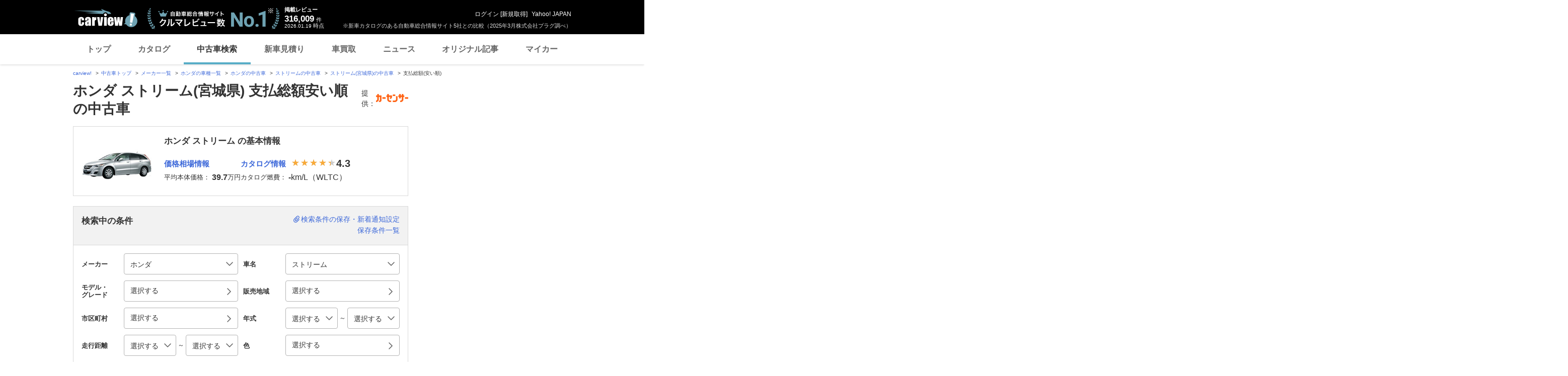

--- FILE ---
content_type: text/html; charset=utf-8
request_url: https://www.google.com/recaptcha/api2/aframe
body_size: 267
content:
<!DOCTYPE HTML><html><head><meta http-equiv="content-type" content="text/html; charset=UTF-8"></head><body><script nonce="mseD4-96fSPAzP9P_ywOyw">/** Anti-fraud and anti-abuse applications only. See google.com/recaptcha */ try{var clients={'sodar':'https://pagead2.googlesyndication.com/pagead/sodar?'};window.addEventListener("message",function(a){try{if(a.source===window.parent){var b=JSON.parse(a.data);var c=clients[b['id']];if(c){var d=document.createElement('img');d.src=c+b['params']+'&rc='+(localStorage.getItem("rc::a")?sessionStorage.getItem("rc::b"):"");window.document.body.appendChild(d);sessionStorage.setItem("rc::e",parseInt(sessionStorage.getItem("rc::e")||0)+1);localStorage.setItem("rc::h",'1768762835909');}}}catch(b){}});window.parent.postMessage("_grecaptcha_ready", "*");}catch(b){}</script></body></html>

--- FILE ---
content_type: text/javascript; charset=UTF-8
request_url: https://yads.yjtag.yahoo.co.jp/tag?s=93602_13554&fr_id=yads_1251065-1&p_elem=ad-sqb&type=usedcar_pc&u=https%3A%2F%2Fucar.carview.yahoo.co.jp%2Fmodel%2Fhonda%2Fstream%2F%3Fpref%3D04%26sort%3DTotalPrice%26sort_order%3D1&pv_ts=1768762828529&cu=https%3A%2F%2Fucar.carview.yahoo.co.jp%2Fmodel%2Fhonda%2Fstream%2F%3Fpref%3D04&suid=b1c91c4a-ba78-4934-b7cd-ecdadcd375f4
body_size: 868
content:
yadsDispatchDeliverProduct({"dsCode":"93602_13554","patternCode":"93602_13554-283790","outputType":"js_frame","targetID":"ad-sqb","requestID":"194555c489ba3cf1234331c9ef2dc4f2","products":[{"adprodsetCode":"93602_13554-283790-309243","adprodType":4,"adTag":"<script onerror='YJ_YADS.passback()' type='text/javascript' src='//static.criteo.net/js/ld/publishertag.js'></script><script type='text/javascript'>var Criteo = Criteo || {};Criteo.events = Criteo.events || [];Criteo.events.push(function(){Criteo.DisplayAd({'zoneid':1580464,'async': false})});</script>","width":"600","height":"200"},{"adprodsetCode":"93602_13554-283790-309244","adprodType":3,"adTag":"<script onerror='YJ_YADS.passback()' src='https://yads.yjtag.yahoo.co.jp/yda?adprodset=93602_13554-283790-309244&cb=1768762834538&cu=https%3A%2F%2Fucar.carview.yahoo.co.jp%2Fmodel%2Fhonda%2Fstream%2F%3Fpref%3D04&p_elem=ad-sqb&pv_id=194555c489ba3cf1234331c9ef2dc4f2&suid=b1c91c4a-ba78-4934-b7cd-ecdadcd375f4&type=usedcar_pc&u=https%3A%2F%2Fucar.carview.yahoo.co.jp%2Fmodel%2Fhonda%2Fstream%2F%3Fpref%3D04%26sort%3DTotalPrice%26sort_order%3D1' type='text/javascript'></script>","width":"666","height":"300","iframeFlag":0}],"measurable":1,"frameTag":"<div style=\"text-align:center;\"><iframe src=\"https://s.yimg.jp/images/listing/tool/yads/yads-iframe.html?s=93602_13554&fr_id=yads_1251065-1&p_elem=ad-sqb&type=usedcar_pc&u=https%3A%2F%2Fucar.carview.yahoo.co.jp%2Fmodel%2Fhonda%2Fstream%2F%3Fpref%3D04%26sort%3DTotalPrice%26sort_order%3D1&pv_ts=1768762828529&cu=https%3A%2F%2Fucar.carview.yahoo.co.jp%2Fmodel%2Fhonda%2Fstream%2F%3Fpref%3D04&suid=b1c91c4a-ba78-4934-b7cd-ecdadcd375f4\" style=\"border:none;clear:both;display:block;margin:auto;overflow:hidden\" allowtransparency=\"true\" data-resize-frame=\"true\" frameborder=\"0\" height=\"200\" id=\"yads_1251065-1\" name=\"yads_1251065-1\" scrolling=\"no\" title=\"Ad Content\" width=\"600\" allow=\"fullscreen; attribution-reporting\" allowfullscreen loading=\"eager\" ></iframe></div>"});